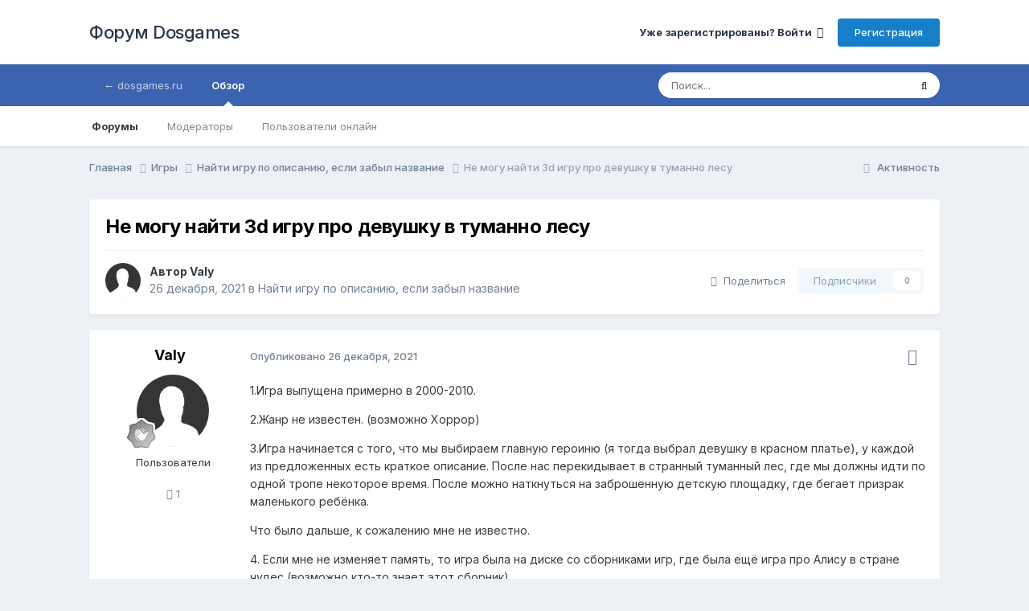

--- FILE ---
content_type: text/html;charset=UTF-8
request_url: https://forum.dosgames.ru/topic/23309-ne-mogu-nayti-3d-igru-pro-devushku-v-tumanno-lesu/
body_size: 13113
content:
<!DOCTYPE html>
<html lang="ru-RU" dir="ltr">
	<head>
		<meta charset="utf-8">
		<title>Не могу найти 3d игру про девушку в туманно лесу - Найти игру по описанию, если забыл название - Форум Dosgames</title>
		
		

	<meta name="viewport" content="width=device-width, initial-scale=1">


	
	


	<meta name="twitter:card" content="summary" />




	
		
			
				<meta property="og:title" content="Не могу найти 3d игру про девушку в туманно лесу">
			
		
	

	
		
			
				<meta property="og:type" content="website">
			
		
	

	
		
			
				<meta property="og:url" content="https://forum.dosgames.ru/topic/23309-ne-mogu-nayti-3d-igru-pro-devushku-v-tumanno-lesu/">
			
		
	

	
		
			
				<meta name="description" content="1.Игра выпущена примерно в 2000-2010. 2.Жанр не известен. (возможно Хоррор) 3.Игра начинается с того, что мы выбираем главную героиню (я тогда выбрал девушку в красном платье), у каждой из предложенных есть краткое описание. После нас перекидывает в странный туманный лес, где мы должны идти по од...">
			
		
	

	
		
			
				<meta property="og:description" content="1.Игра выпущена примерно в 2000-2010. 2.Жанр не известен. (возможно Хоррор) 3.Игра начинается с того, что мы выбираем главную героиню (я тогда выбрал девушку в красном платье), у каждой из предложенных есть краткое описание. После нас перекидывает в странный туманный лес, где мы должны идти по од...">
			
		
	

	
		
			
				<meta property="og:updated_time" content="2024-01-08T06:59:28Z">
			
		
	

	
		
			
				<meta property="og:site_name" content="Форум Dosgames">
			
		
	

	
		
			
				<meta property="og:locale" content="ru_RU">
			
		
	


	
		<link rel="canonical" href="https://forum.dosgames.ru/topic/23309-ne-mogu-nayti-3d-igru-pro-devushku-v-tumanno-lesu/" />
	





<link rel="manifest" href="https://forum.dosgames.ru/manifest.webmanifest/">
<meta name="msapplication-config" content="https://forum.dosgames.ru/browserconfig.xml/">
<meta name="msapplication-starturl" content="/">
<meta name="application-name" content="Форум Dosgames">
<meta name="apple-mobile-web-app-title" content="Форум Dosgames">

	<meta name="theme-color" content="#ffffff">










<link rel="preload" href="//forum.dosgames.ru/applications/core/interface/font/fontawesome-webfont.woff2?v=4.7.0" as="font" crossorigin="anonymous">
		


	<link rel="preconnect" href="https://fonts.googleapis.com">
	<link rel="preconnect" href="https://fonts.gstatic.com" crossorigin>
	
		<link href="https://fonts.googleapis.com/css2?family=Inter:wght@300;400;500;600;700&display=swap" rel="stylesheet">
	



	<link rel='stylesheet' href='https://forum.dosgames.ru/uploads/css_built_3/341e4a57816af3ba440d891ca87450ff_framework.css?v=4e52a1ea3c1757007651' media='all'>

	<link rel='stylesheet' href='https://forum.dosgames.ru/uploads/css_built_3/05e81b71abe4f22d6eb8d1a929494829_responsive.css?v=4e52a1ea3c1757007651' media='all'>

	<link rel='stylesheet' href='https://forum.dosgames.ru/uploads/css_built_3/20446cf2d164adcc029377cb04d43d17_flags.css?v=4e52a1ea3c1757007651' media='all'>

	<link rel='stylesheet' href='https://forum.dosgames.ru/uploads/css_built_3/90eb5adf50a8c640f633d47fd7eb1778_core.css?v=4e52a1ea3c1757007651' media='all'>

	<link rel='stylesheet' href='https://forum.dosgames.ru/uploads/css_built_3/5a0da001ccc2200dc5625c3f3934497d_core_responsive.css?v=4e52a1ea3c1757007651' media='all'>

	<link rel='stylesheet' href='https://forum.dosgames.ru/uploads/css_built_3/62e269ced0fdab7e30e026f1d30ae516_forums.css?v=4e52a1ea3c1757007651' media='all'>

	<link rel='stylesheet' href='https://forum.dosgames.ru/uploads/css_built_3/76e62c573090645fb99a15a363d8620e_forums_responsive.css?v=4e52a1ea3c1757007651' media='all'>

	<link rel='stylesheet' href='https://forum.dosgames.ru/uploads/css_built_3/ebdea0c6a7dab6d37900b9190d3ac77b_topics.css?v=4e52a1ea3c1757007651' media='all'>





<link rel='stylesheet' href='https://forum.dosgames.ru/uploads/css_built_3/258adbb6e4f3e83cd3b355f84e3fa002_custom.css?v=4e52a1ea3c1757007651' media='all'>




		
		

	
	<link rel='shortcut icon' href='https://forum.dosgames.ru/uploads/monthly_2018_06/favicon.ico.bb72968caee65124ffaaedf578b8f667.ico' type="image/x-icon">

      <!-- Yandex.RTB -->
<script>window.yaContextCb=window.yaContextCb||[]</script>
<script src="https://yandex.ru/ads/system/context.js" async></script>
      
      <script type="text/javascript">window._ab_id_=162420</script>
<script src="https://cdn.botfaqtor.ru/one.js"></script>
	</head>
	<body class='ipsApp ipsApp_front ipsJS_none ipsClearfix' data-controller='core.front.core.app' data-message="" data-pageApp='forums' data-pageLocation='front' data-pageModule='forums' data-pageController='topic' data-pageID='23309'  >
		<a href='#ipsLayout_mainArea' class='ipsHide' title='Перейти к основному содержанию на этой странице' accesskey='m'>Перейти к содержанию</a>
		
			<div id='ipsLayout_header' class='ipsClearfix'>
				





				<header>
					<div class='ipsLayout_container'>
						

<a href='https://forum.dosgames.ru/' id='elSiteTitle' accesskey='1'>Форум Dosgames</a>

						
							

	<ul id='elUserNav' class='ipsList_inline cSignedOut ipsResponsive_showDesktop'>
		
        
		
        
        
            
            <li id='elSignInLink'>
                <a href='https://forum.dosgames.ru/login/' data-ipsMenu-closeOnClick="false" data-ipsMenu id='elUserSignIn'>
                    Уже зарегистрированы? Войти &nbsp;<i class='fa fa-caret-down'></i>
                </a>
                
<div id='elUserSignIn_menu' class='ipsMenu ipsMenu_auto ipsHide'>
	<form accept-charset='utf-8' method='post' action='https://forum.dosgames.ru/login/'>
		<input type="hidden" name="csrfKey" value="8e2e69cf8c0fe80439c969d323d1e181">
		<input type="hidden" name="ref" value="aHR0cHM6Ly9mb3J1bS5kb3NnYW1lcy5ydS90b3BpYy8yMzMwOS1uZS1tb2d1LW5heXRpLTNkLWlncnUtcHJvLWRldnVzaGt1LXYtdHVtYW5uby1sZXN1Lw==">
		<div data-role="loginForm">
			
			
			
				
<div class="ipsPad ipsForm ipsForm_vertical">
	<h4 class="ipsType_sectionHead">Войти</h4>
	<br><br>
	<ul class='ipsList_reset'>
		<li class="ipsFieldRow ipsFieldRow_noLabel ipsFieldRow_fullWidth">
			
			
				<input type="email" placeholder="Email адрес" name="auth" autocomplete="email">
			
		</li>
		<li class="ipsFieldRow ipsFieldRow_noLabel ipsFieldRow_fullWidth">
			<input type="password" placeholder="Пароль" name="password" autocomplete="current-password">
		</li>
		<li class="ipsFieldRow ipsFieldRow_checkbox ipsClearfix">
			<span class="ipsCustomInput">
				<input type="checkbox" name="remember_me" id="remember_me_checkbox" value="1" checked aria-checked="true">
				<span></span>
			</span>
			<div class="ipsFieldRow_content">
				<label class="ipsFieldRow_label" for="remember_me_checkbox">Запомнить</label>
				<span class="ipsFieldRow_desc">Не рекомендуется для компьютеров с общим доступом</span>
			</div>
		</li>
		<li class="ipsFieldRow ipsFieldRow_fullWidth">
			<button type="submit" name="_processLogin" value="usernamepassword" class="ipsButton ipsButton_primary ipsButton_small" id="elSignIn_submit">Войти</button>
			
				<p class="ipsType_right ipsType_small">
					
						<a href='https://forum.dosgames.ru/lostpassword/' data-ipsDialog data-ipsDialog-title='Забыли пароль?'>
					
					Забыли пароль?</a>
				</p>
			
		</li>
	</ul>
</div>
			
		</div>
	</form>
</div>
            </li>
            
        
		
			<li>
				
					<a href='https://forum.dosgames.ru/register/' data-ipsDialog data-ipsDialog-size='narrow' data-ipsDialog-title='Регистрация' id='elRegisterButton' class='ipsButton ipsButton_normal ipsButton_primary'>Регистрация</a>
				
			</li>
		
	</ul>

							
<ul class='ipsMobileHamburger ipsList_reset ipsResponsive_hideDesktop'>
	<li data-ipsDrawer data-ipsDrawer-drawerElem='#elMobileDrawer'>
		<a href='#' >
			
			
			
			
			<i class='fa fa-navicon'></i>
		</a>
	</li>
</ul>
						
					</div>
				</header>
				

	<nav data-controller='core.front.core.navBar' class=' ipsResponsive_showDesktop'>
		<div class='ipsNavBar_primary ipsLayout_container '>
			<ul data-role="primaryNavBar" class='ipsClearfix'>
				


	
		
		
		<li  id='elNavSecondary_25' data-role="navBarItem" data-navApp="core" data-navExt="CustomItem">
			
			
				<a href="https://dosgames.ru"  data-navItem-id="25" >
					← dosgames.ru<span class='ipsNavBar_active__identifier'></span>
				</a>
			
			
		</li>
	
	

	
		
		
			
		
		<li class='ipsNavBar_active' data-active id='elNavSecondary_1' data-role="navBarItem" data-navApp="core" data-navExt="CustomItem">
			
			
				<a href="http://forum.dosgames.ru"  data-navItem-id="1" data-navDefault>
					Обзор<span class='ipsNavBar_active__identifier'></span>
				</a>
			
			
				<ul class='ipsNavBar_secondary ' data-role='secondaryNavBar'>
					


	
		
		
			
		
		<li class='ipsNavBar_active' data-active id='elNavSecondary_10' data-role="navBarItem" data-navApp="forums" data-navExt="Forums">
			
			
				<a href="https://forum.dosgames.ru"  data-navItem-id="10" data-navDefault>
					Форумы<span class='ipsNavBar_active__identifier'></span>
				</a>
			
			
		</li>
	
	

	
	

	
	

	
		
		
		<li  id='elNavSecondary_12' data-role="navBarItem" data-navApp="core" data-navExt="StaffDirectory">
			
			
				<a href="https://forum.dosgames.ru/staff/"  data-navItem-id="12" >
					Модераторы<span class='ipsNavBar_active__identifier'></span>
				</a>
			
			
		</li>
	
	

	
		
		
		<li  id='elNavSecondary_13' data-role="navBarItem" data-navApp="core" data-navExt="OnlineUsers">
			
			
				<a href="https://forum.dosgames.ru/online/"  data-navItem-id="13" >
					Пользователи онлайн<span class='ipsNavBar_active__identifier'></span>
				</a>
			
			
		</li>
	
	

					<li class='ipsHide' id='elNavigationMore_1' data-role='navMore'>
						<a href='#' data-ipsMenu data-ipsMenu-appendTo='#elNavigationMore_1' id='elNavigationMore_1_dropdown'>Больше <i class='fa fa-caret-down'></i></a>
						<ul class='ipsHide ipsMenu ipsMenu_auto' id='elNavigationMore_1_dropdown_menu' data-role='moreDropdown'></ul>
					</li>
				</ul>
			
		</li>
	
	

	
	

	
	

	
	

	
	

	
	

				<li class='ipsHide' id='elNavigationMore' data-role='navMore'>
					<a href='#' data-ipsMenu data-ipsMenu-appendTo='#elNavigationMore' id='elNavigationMore_dropdown'>Больше</a>
					<ul class='ipsNavBar_secondary ipsHide' data-role='secondaryNavBar'>
						<li class='ipsHide' id='elNavigationMore_more' data-role='navMore'>
							<a href='#' data-ipsMenu data-ipsMenu-appendTo='#elNavigationMore_more' id='elNavigationMore_more_dropdown'>Больше <i class='fa fa-caret-down'></i></a>
							<ul class='ipsHide ipsMenu ipsMenu_auto' id='elNavigationMore_more_dropdown_menu' data-role='moreDropdown'></ul>
						</li>
					</ul>
				</li>
			</ul>
			

	<div id="elSearchWrapper">
		<div id='elSearch' data-controller="core.front.core.quickSearch">
			<form accept-charset='utf-8' action='//forum.dosgames.ru/search/?do=quicksearch' method='post'>
                <input type='search' id='elSearchField' placeholder='Поиск...' name='q' autocomplete='off' aria-label='Поиск'>
                <details class='cSearchFilter'>
                    <summary class='cSearchFilter__text'></summary>
                    <ul class='cSearchFilter__menu'>
                        
                        <li><label><input type="radio" name="type" value="all" ><span class='cSearchFilter__menuText'>Везде</span></label></li>
                        
                            
                                <li><label><input type="radio" name="type" value='contextual_{&quot;type&quot;:&quot;forums_topic&quot;,&quot;nodes&quot;:3}' checked><span class='cSearchFilter__menuText'>Этот форум</span></label></li>
                            
                                <li><label><input type="radio" name="type" value='contextual_{&quot;type&quot;:&quot;forums_topic&quot;,&quot;item&quot;:23309}' checked><span class='cSearchFilter__menuText'>Эта тема</span></label></li>
                            
                        
                        
                            <li><label><input type="radio" name="type" value="calendar_event"><span class='cSearchFilter__menuText'>События</span></label></li>
                        
                            <li><label><input type="radio" name="type" value="core_statuses_status"><span class='cSearchFilter__menuText'>Обновления статусов</span></label></li>
                        
                            <li><label><input type="radio" name="type" value="forums_topic"><span class='cSearchFilter__menuText'>Темы</span></label></li>
                        
                            <li><label><input type="radio" name="type" value="core_members"><span class='cSearchFilter__menuText'>Пользователи</span></label></li>
                        
                    </ul>
                </details>
				<button class='cSearchSubmit' type="submit" aria-label='Поиск'><i class="fa fa-search"></i></button>
			</form>
		</div>
	</div>

		</div>
	</nav>

				
<ul id='elMobileNav' class='ipsResponsive_hideDesktop' data-controller='core.front.core.mobileNav'>
	
		
			
			
				
				
			
				
					<li id='elMobileBreadcrumb'>
						<a href='https://forum.dosgames.ru/forum/3-nayti-igru-po-opisaniyu-esli-zabyl-nazvanie/'>
							<span>Найти игру по описанию, если забыл название</span>
						</a>
					</li>
				
				
			
				
				
			
		
	
	
	
	<li >
		<a data-action="defaultStream" href='https://forum.dosgames.ru/discover/'><i class="fa fa-newspaper-o" aria-hidden="true"></i></a>
	</li>

	

	
		<li class='ipsJS_show'>
			<a href='https://forum.dosgames.ru/search/'><i class='fa fa-search'></i></a>
		</li>
	
</ul>
			</div>
		
		<main id='ipsLayout_body' class='ipsLayout_container'>
			<div id='ipsLayout_contentArea'>
				<div id='ipsLayout_contentWrapper'>
					
<nav class='ipsBreadcrumb ipsBreadcrumb_top ipsFaded_withHover'>
	

	<ul class='ipsList_inline ipsPos_right'>
		
		<li >
			<a data-action="defaultStream" class='ipsType_light '  href='https://forum.dosgames.ru/discover/'><i class="fa fa-newspaper-o" aria-hidden="true"></i> <span>Активность</span></a>
		</li>
		
	</ul>

	<ul data-role="breadcrumbList">
		<li>
			<a title="Главная" href='https://forum.dosgames.ru/'>
				<span>Главная <i class='fa fa-angle-right'></i></span>
			</a>
		</li>
		
		
			<li>
				
					<a href='https://forum.dosgames.ru/forum/19-igry/'>
						<span>Игры <i class='fa fa-angle-right' aria-hidden="true"></i></span>
					</a>
				
			</li>
		
			<li>
				
					<a href='https://forum.dosgames.ru/forum/3-nayti-igru-po-opisaniyu-esli-zabyl-nazvanie/'>
						<span>Найти игру по описанию, если забыл название <i class='fa fa-angle-right' aria-hidden="true"></i></span>
					</a>
				
			</li>
		
			<li>
				
					Не могу найти 3d игру про девушку в туманно лесу
				
			</li>
		
	</ul>
</nav>
					
					<div id='ipsLayout_mainArea'>
						
						
						
						

	




						



<div class='ipsPageHeader ipsResponsive_pull ipsBox ipsPadding sm:ipsPadding:half ipsMargin_bottom'>
		
	
	<div class='ipsFlex ipsFlex-ai:center ipsFlex-fw:wrap ipsGap:4'>
		<div class='ipsFlex-flex:11'>
			<h1 class='ipsType_pageTitle ipsContained_container'>
				

				
				
					<span class='ipsType_break ipsContained'>
						<span>Не могу найти 3d игру про девушку в туманно лесу</span>
					</span>
				
			</h1>
			
			
		</div>
		
	</div>
	<hr class='ipsHr'>
	<div class='ipsPageHeader__meta ipsFlex ipsFlex-jc:between ipsFlex-ai:center ipsFlex-fw:wrap ipsGap:3'>
		<div class='ipsFlex-flex:11'>
			<div class='ipsPhotoPanel ipsPhotoPanel_mini ipsPhotoPanel_notPhone ipsClearfix'>
				


	<a href="https://forum.dosgames.ru/profile/54715-valy/" rel="nofollow" data-ipsHover data-ipsHover-width="370" data-ipsHover-target="https://forum.dosgames.ru/profile/54715-valy/?do=hovercard" class="ipsUserPhoto ipsUserPhoto_mini" title="Перейти в профиль Valy">
		<img src='https://forum.dosgames.ru/uploads/set_resources_3/84c1e40ea0e759e3f1505eb1788ddf3c_default_photo.png' alt='Valy' loading="lazy">
	</a>

				<div>
					<p class='ipsType_reset ipsType_blendLinks'>
						<span class='ipsType_normal'>
						
							<strong>Автор 


<a href='https://forum.dosgames.ru/profile/54715-valy/' rel="nofollow" data-ipsHover data-ipsHover-width='370' data-ipsHover-target='https://forum.dosgames.ru/profile/54715-valy/?do=hovercard&amp;referrer=https%253A%252F%252Fforum.dosgames.ru%252Ftopic%252F23309-ne-mogu-nayti-3d-igru-pro-devushku-v-tumanno-lesu%252F' title="Перейти в профиль Valy" class="ipsType_break">Valy</a></strong><br />
							<span class='ipsType_light'><time datetime='2021-12-26T14:02:06Z' title='26.12.2021 14:02' data-short='4 г'>26 декабря, 2021</time> в <a href="https://forum.dosgames.ru/forum/3-nayti-igru-po-opisaniyu-esli-zabyl-nazvanie/">Найти игру по описанию, если забыл название</a></span>
						
						</span>
					</p>
				</div>
			</div>
		</div>
		
			<div class='ipsFlex-flex:01 ipsResponsive_hidePhone'>
				<div class='ipsShareLinks'>
					
						


    <a href='#elShareItem_224085069_menu' id='elShareItem_224085069' data-ipsMenu class='ipsShareButton ipsButton ipsButton_verySmall ipsButton_link ipsButton_link--light'>
        <span><i class='fa fa-share-alt'></i></span> &nbsp;Поделиться
    </a>

    <div class='ipsPadding ipsMenu ipsMenu_normal ipsHide' id='elShareItem_224085069_menu' data-controller="core.front.core.sharelink">
        
        
        <span data-ipsCopy data-ipsCopy-flashmessage>
            <a href="https://forum.dosgames.ru/topic/23309-ne-mogu-nayti-3d-igru-pro-devushku-v-tumanno-lesu/" class="ipsButton ipsButton_light ipsButton_small ipsButton_fullWidth" data-role="copyButton" data-clipboard-text="https://forum.dosgames.ru/topic/23309-ne-mogu-nayti-3d-igru-pro-devushku-v-tumanno-lesu/" data-ipstooltip title='Copy Link to Clipboard'><i class="fa fa-clone"></i> https://forum.dosgames.ru/topic/23309-ne-mogu-nayti-3d-igru-pro-devushku-v-tumanno-lesu/</a>
        </span>
        <ul class='ipsShareLinks ipsMargin_top:half'>
            
                <li>
<a href="https://x.com/share?url=https%3A%2F%2Fforum.dosgames.ru%2Ftopic%2F23309-ne-mogu-nayti-3d-igru-pro-devushku-v-tumanno-lesu%2F" class="cShareLink cShareLink_x" target="_blank" data-role="shareLink" title='Share on X' data-ipsTooltip rel='nofollow noopener'>
    <i class="fa fa-x"></i>
</a></li>
            
                <li>
<a href="https://www.facebook.com/sharer/sharer.php?u=https%3A%2F%2Fforum.dosgames.ru%2Ftopic%2F23309-ne-mogu-nayti-3d-igru-pro-devushku-v-tumanno-lesu%2F" class="cShareLink cShareLink_facebook" target="_blank" data-role="shareLink" title='Поделиться в Facebook' data-ipsTooltip rel='noopener nofollow'>
	<i class="fa fa-facebook"></i>
</a></li>
            
                <li>
<a href="mailto:?subject=%D0%9D%D0%B5%20%D0%BC%D0%BE%D0%B3%D1%83%20%D0%BD%D0%B0%D0%B9%D1%82%D0%B8%203d%20%D0%B8%D0%B3%D1%80%D1%83%20%D0%BF%D1%80%D0%BE%20%D0%B4%D0%B5%D0%B2%D1%83%D1%88%D0%BA%D1%83%20%D0%B2%20%D1%82%D1%83%D0%BC%D0%B0%D0%BD%D0%BD%D0%BE%20%D0%BB%D0%B5%D1%81%D1%83&body=https%3A%2F%2Fforum.dosgames.ru%2Ftopic%2F23309-ne-mogu-nayti-3d-igru-pro-devushku-v-tumanno-lesu%2F" rel='nofollow' class='cShareLink cShareLink_email' title='Поделиться по email' data-ipsTooltip>
	<i class="fa fa-envelope"></i>
</a></li>
            
                <li>
<a href="https://pinterest.com/pin/create/button/?url=https://forum.dosgames.ru/topic/23309-ne-mogu-nayti-3d-igru-pro-devushku-v-tumanno-lesu/&amp;media=" class="cShareLink cShareLink_pinterest" rel="nofollow noopener" target="_blank" data-role="shareLink" title='Поделиться в Pinterest' data-ipsTooltip>
	<i class="fa fa-pinterest"></i>
</a></li>
            
        </ul>
        
            <hr class='ipsHr'>
            <button class='ipsHide ipsButton ipsButton_verySmall ipsButton_light ipsButton_fullWidth ipsMargin_top:half' data-controller='core.front.core.webshare' data-role='webShare' data-webShareTitle='Не могу найти 3d игру про девушку в туманно лесу' data-webShareText='Не могу найти 3d игру про девушку в туманно лесу' data-webShareUrl='https://forum.dosgames.ru/topic/23309-ne-mogu-nayti-3d-igru-pro-devushku-v-tumanno-lesu/'>Поделиться</button>
        
    </div>

					
					
                    

					



					

<div data-followApp='forums' data-followArea='topic' data-followID='23309' data-controller='core.front.core.followButton'>
	

	<a href='https://forum.dosgames.ru/login/' rel="nofollow" class="ipsFollow ipsPos_middle ipsButton ipsButton_light ipsButton_verySmall ipsButton_disabled" data-role="followButton" data-ipsTooltip title='Авторизация'>
		<span>Подписчики</span>
		<span class='ipsCommentCount'>0</span>
	</a>

</div>
				</div>
			</div>
					
	</div>
	
	
</div>








<div class='ipsClearfix'>
	<ul class="ipsToolList ipsToolList_horizontal ipsClearfix ipsSpacer_both ipsResponsive_hidePhone">
		
		
		
	</ul>
</div>

<div id='comments' data-controller='core.front.core.commentFeed,forums.front.topic.view, core.front.core.ignoredComments' data-autoPoll data-baseURL='https://forum.dosgames.ru/topic/23309-ne-mogu-nayti-3d-igru-pro-devushku-v-tumanno-lesu/' data-lastPage data-feedID='topic-23309' class='cTopic ipsClear ipsSpacer_top'>
	
			
	

	

<div data-controller='core.front.core.recommendedComments' data-url='https://forum.dosgames.ru/topic/23309-ne-mogu-nayti-3d-igru-pro-devushku-v-tumanno-lesu/?recommended=comments' class='ipsRecommendedComments ipsHide'>
	<div data-role="recommendedComments">
		<h2 class='ipsType_sectionHead ipsType_large ipsType_bold ipsMargin_bottom'>Рекомендуемые сообщения</h2>
		
	</div>
</div>
	
	<div id="elPostFeed" data-role='commentFeed' data-controller='core.front.core.moderation' >
		<form action="https://forum.dosgames.ru/topic/23309-ne-mogu-nayti-3d-igru-pro-devushku-v-tumanno-lesu/?csrfKey=8e2e69cf8c0fe80439c969d323d1e181&amp;do=multimodComment" method="post" data-ipsPageAction data-role='moderationTools'>
			
			
				

					

					
					



<a id='findComment-63256'></a>
<a id='comment-63256'></a>
<article  id='elComment_63256' class='cPost ipsBox ipsResponsive_pull  ipsComment  ipsComment_parent ipsClearfix ipsClear ipsColumns ipsColumns_noSpacing ipsColumns_collapsePhone    '>
	

	

	<div class='cAuthorPane_mobile ipsResponsive_showPhone'>
		<div class='cAuthorPane_photo'>
			<div class='cAuthorPane_photoWrap'>
				


	<a href="https://forum.dosgames.ru/profile/54715-valy/" rel="nofollow" data-ipsHover data-ipsHover-width="370" data-ipsHover-target="https://forum.dosgames.ru/profile/54715-valy/?do=hovercard" class="ipsUserPhoto ipsUserPhoto_large" title="Перейти в профиль Valy">
		<img src='https://forum.dosgames.ru/uploads/set_resources_3/84c1e40ea0e759e3f1505eb1788ddf3c_default_photo.png' alt='Valy' loading="lazy">
	</a>

				
				
					<a href="https://forum.dosgames.ru/profile/54715-valy/badges/" rel="nofollow">
						
<img src='https://forum.dosgames.ru/uploads/monthly_2021_10/1_Newbie.svg' loading="lazy" alt="Newbie" class="cAuthorPane_badge cAuthorPane_badge--rank ipsOutline ipsOutline:2px" data-ipsTooltip title="Звание: Newbie (1/14)">
					</a>
				
			</div>
		</div>
		<div class='cAuthorPane_content'>
			<h3 class='ipsType_sectionHead cAuthorPane_author ipsType_break ipsType_blendLinks ipsFlex ipsFlex-ai:center'>
				


<a href='https://forum.dosgames.ru/profile/54715-valy/' rel="nofollow" data-ipsHover data-ipsHover-width='370' data-ipsHover-target='https://forum.dosgames.ru/profile/54715-valy/?do=hovercard&amp;referrer=https%253A%252F%252Fforum.dosgames.ru%252Ftopic%252F23309-ne-mogu-nayti-3d-igru-pro-devushku-v-tumanno-lesu%252F' title="Перейти в профиль Valy" class="ipsType_break">Valy</a>
			</h3>
			<div class='ipsType_light ipsType_reset'>
			    <a href='https://forum.dosgames.ru/topic/23309-ne-mogu-nayti-3d-igru-pro-devushku-v-tumanno-lesu/#findComment-63256' rel="nofollow" class='ipsType_blendLinks'>Опубликовано <time datetime='2021-12-26T14:02:06Z' title='26.12.2021 14:02' data-short='4 г'>26 декабря, 2021</time></a>
				
			</div>
		</div>
	</div>
	<aside class='ipsComment_author cAuthorPane ipsColumn ipsColumn_medium ipsResponsive_hidePhone'>
		<h3 class='ipsType_sectionHead cAuthorPane_author ipsType_blendLinks ipsType_break'><strong>


<a href='https://forum.dosgames.ru/profile/54715-valy/' rel="nofollow" data-ipsHover data-ipsHover-width='370' data-ipsHover-target='https://forum.dosgames.ru/profile/54715-valy/?do=hovercard&amp;referrer=https%253A%252F%252Fforum.dosgames.ru%252Ftopic%252F23309-ne-mogu-nayti-3d-igru-pro-devushku-v-tumanno-lesu%252F' title="Перейти в профиль Valy" class="ipsType_break">Valy</a></strong>
			
		</h3>
		<ul class='cAuthorPane_info ipsList_reset'>
			<li data-role='photo' class='cAuthorPane_photo'>
				<div class='cAuthorPane_photoWrap'>
					


	<a href="https://forum.dosgames.ru/profile/54715-valy/" rel="nofollow" data-ipsHover data-ipsHover-width="370" data-ipsHover-target="https://forum.dosgames.ru/profile/54715-valy/?do=hovercard" class="ipsUserPhoto ipsUserPhoto_large" title="Перейти в профиль Valy">
		<img src='https://forum.dosgames.ru/uploads/set_resources_3/84c1e40ea0e759e3f1505eb1788ddf3c_default_photo.png' alt='Valy' loading="lazy">
	</a>

					
					
						
<img src='https://forum.dosgames.ru/uploads/monthly_2021_10/1_Newbie.svg' loading="lazy" alt="Newbie" class="cAuthorPane_badge cAuthorPane_badge--rank ipsOutline ipsOutline:2px" data-ipsTooltip title="Звание: Newbie (1/14)">
					
				</div>
			</li>
			
				<li data-role='group'>Пользователи</li>
				
			
			
				<li data-role='stats' class='ipsMargin_top'>
					<ul class="ipsList_reset ipsType_light ipsFlex ipsFlex-ai:center ipsFlex-jc:center ipsGap_row:2 cAuthorPane_stats">
						<li>
							
								<a href="https://forum.dosgames.ru/profile/54715-valy/content/" rel="nofollow" title="1 сообщение" data-ipsTooltip class="ipsType_blendLinks">
							
								<i class="fa fa-comment"></i> 1
							
								</a>
							
						</li>
						
					</ul>
				</li>
			
			
				

			
		</ul>
	</aside>
	<div class='ipsColumn ipsColumn_fluid ipsMargin:none'>
		

<div id='comment-63256_wrap' data-controller='core.front.core.comment' data-commentApp='forums' data-commentType='forums' data-commentID="63256" data-quoteData='{&quot;userid&quot;:54715,&quot;username&quot;:&quot;Valy&quot;,&quot;timestamp&quot;:1640527326,&quot;contentapp&quot;:&quot;forums&quot;,&quot;contenttype&quot;:&quot;forums&quot;,&quot;contentid&quot;:23309,&quot;contentclass&quot;:&quot;forums_Topic&quot;,&quot;contentcommentid&quot;:63256}' class='ipsComment_content ipsType_medium'>

	<div class='ipsComment_meta ipsType_light ipsFlex ipsFlex-ai:center ipsFlex-jc:between ipsFlex-fd:row-reverse'>
		<div class='ipsType_light ipsType_reset ipsType_blendLinks ipsComment_toolWrap'>
			<div class='ipsResponsive_hidePhone ipsComment_badges'>
				<ul class='ipsList_reset ipsFlex ipsFlex-jc:end ipsFlex-fw:wrap ipsGap:2 ipsGap_row:1'>
					
					
					
					
					
				</ul>
			</div>
			<ul class='ipsList_reset ipsComment_tools'>
				<li>
					<a href='#elControls_63256_menu' class='ipsComment_ellipsis' id='elControls_63256' title='Ещё...' data-ipsMenu data-ipsMenu-appendTo='#comment-63256_wrap'><i class='fa fa-ellipsis-h'></i></a>
					<ul id='elControls_63256_menu' class='ipsMenu ipsMenu_narrow ipsHide'>
						
							<li class='ipsMenu_item'><a href='https://forum.dosgames.ru/topic/23309-ne-mogu-nayti-3d-igru-pro-devushku-v-tumanno-lesu/?do=reportComment&amp;comment=63256' data-ipsDialog data-ipsDialog-remoteSubmit data-ipsDialog-size='medium' data-ipsDialog-flashMessage='Спасибо за вашу жалобу' data-ipsDialog-title="Жалоба" data-action='reportComment' title='Пожаловаться на контент'>Жалоба</a></li>
						
						
                        
						
						
						
							
								
							
							
							
							
							
							
						
					</ul>
				</li>
				
			</ul>
		</div>

		<div class='ipsType_reset ipsResponsive_hidePhone'>
		   
		   Опубликовано <time datetime='2021-12-26T14:02:06Z' title='26.12.2021 14:02' data-short='4 г'>26 декабря, 2021</time>
		   
			
			<span class='ipsResponsive_hidePhone'>
				
				
			</span>
		</div>
	</div>

	

    

	<div class='cPost_contentWrap'>
		
		<div data-role='commentContent' class='ipsType_normal ipsType_richText ipsPadding_bottom ipsContained' data-controller='core.front.core.lightboxedImages'>
			<p>
	1.Игра выпущена примерно в 2000-2010.
</p>

<p>
	2.Жанр не известен. (возможно Хоррор) 
</p>

<p>
	3.Игра начинается с того, что мы выбираем главную героиню (я тогда выбрал девушку в красном платье), у каждой из предложенных есть краткое описание. После нас перекидывает в странный туманный лес, где мы должны идти по одной тропе некоторое время. После можно наткнуться на заброшенную детскую площадку, где бегает призрак маленького ребёнка.
</p>

<p>
	Что было дальше, к сожалению мне не известно. 
</p>

<p>
	4. Если мне не изменяет память, то игра была на диске со сборниками игр, где была ещё игра про Алису в стране чудес (возможно кто-то знает этот сборник). 
</p>


			
		</div>

		

		
	</div>

	
    
</div>
	</div>
</article>
					
						<ul class='ipsTopicMeta'>
							
							
								<li class="ipsTopicMeta__item ipsTopicMeta__item--time">
									2 года спустя...
								</li>
							
						</ul>
					
					
						<!-- Yandex.RTB R-A-245127-25 -->
<div id="yandex_rtb_R-A-245127-25" style="padding-bottom:15px"></div>
<script type="text/javascript">
    (function(w, d, n, s, t) {
        w[n] = w[n] || [];
        w[n].push(function() {
            Ya.Context.AdvManager.render({
                blockId: "R-A-245127-25",
                renderTo: "yandex_rtb_R-A-245127-25",
                async: true
            });
        });
        t = d.getElementsByTagName("script")[0];
        s = d.createElement("script");
        s.type = "text/javascript";
        s.src = "//an.yandex.ru/system/context.js";
        s.async = true;
        t.parentNode.insertBefore(s, t);
    })(this, this.document, "yandexContextAsyncCallbacks");
</script>

					
					
				

					

					
					



<a id='findComment-64490'></a>
<a id='comment-64490'></a>
<article  id='elComment_64490' class='cPost ipsBox ipsResponsive_pull  ipsComment  ipsComment_parent ipsClearfix ipsClear ipsColumns ipsColumns_noSpacing ipsColumns_collapsePhone    '>
	

	

	<div class='cAuthorPane_mobile ipsResponsive_showPhone'>
		<div class='cAuthorPane_photo'>
			<div class='cAuthorPane_photoWrap'>
				


	<a href="https://forum.dosgames.ru/profile/54179-karazal/" rel="nofollow" data-ipsHover data-ipsHover-width="370" data-ipsHover-target="https://forum.dosgames.ru/profile/54179-karazal/?do=hovercard" class="ipsUserPhoto ipsUserPhoto_large" title="Перейти в профиль Karazal">
		<img src='https://forum.dosgames.ru/uploads/monthly_2024_02/a4.thumb.jpg.3eb297ba631d1b8ccff93e6d9fc0e103.jpg' alt='Karazal' loading="lazy">
	</a>

				
				
					<a href="https://forum.dosgames.ru/profile/54179-karazal/badges/" rel="nofollow">
						
<img src='https://forum.dosgames.ru/uploads/monthly_2021_10/11_Experienced.svg' loading="lazy" alt="Experienced" class="cAuthorPane_badge cAuthorPane_badge--rank ipsOutline ipsOutline:2px" data-ipsTooltip title="Звание: Experienced (11/14)">
					</a>
				
			</div>
		</div>
		<div class='cAuthorPane_content'>
			<h3 class='ipsType_sectionHead cAuthorPane_author ipsType_break ipsType_blendLinks ipsFlex ipsFlex-ai:center'>
				


<a href='https://forum.dosgames.ru/profile/54179-karazal/' rel="nofollow" data-ipsHover data-ipsHover-width='370' data-ipsHover-target='https://forum.dosgames.ru/profile/54179-karazal/?do=hovercard&amp;referrer=https%253A%252F%252Fforum.dosgames.ru%252Ftopic%252F23309-ne-mogu-nayti-3d-igru-pro-devushku-v-tumanno-lesu%252F' title="Перейти в профиль Karazal" class="ipsType_break">Karazal</a>
			</h3>
			<div class='ipsType_light ipsType_reset'>
			    <a href='https://forum.dosgames.ru/topic/23309-ne-mogu-nayti-3d-igru-pro-devushku-v-tumanno-lesu/#findComment-64490' rel="nofollow" class='ipsType_blendLinks'>Опубликовано <time datetime='2024-01-08T06:59:28Z' title='08.01.2024 06:59' data-short='2 г'>8 января, 2024</time></a>
				
			</div>
		</div>
	</div>
	<aside class='ipsComment_author cAuthorPane ipsColumn ipsColumn_medium ipsResponsive_hidePhone'>
		<h3 class='ipsType_sectionHead cAuthorPane_author ipsType_blendLinks ipsType_break'><strong>


<a href='https://forum.dosgames.ru/profile/54179-karazal/' rel="nofollow" data-ipsHover data-ipsHover-width='370' data-ipsHover-target='https://forum.dosgames.ru/profile/54179-karazal/?do=hovercard&amp;referrer=https%253A%252F%252Fforum.dosgames.ru%252Ftopic%252F23309-ne-mogu-nayti-3d-igru-pro-devushku-v-tumanno-lesu%252F' title="Перейти в профиль Karazal" class="ipsType_break">Karazal</a></strong>
			
		</h3>
		<ul class='cAuthorPane_info ipsList_reset'>
			<li data-role='photo' class='cAuthorPane_photo'>
				<div class='cAuthorPane_photoWrap'>
					


	<a href="https://forum.dosgames.ru/profile/54179-karazal/" rel="nofollow" data-ipsHover data-ipsHover-width="370" data-ipsHover-target="https://forum.dosgames.ru/profile/54179-karazal/?do=hovercard" class="ipsUserPhoto ipsUserPhoto_large" title="Перейти в профиль Karazal">
		<img src='https://forum.dosgames.ru/uploads/monthly_2024_02/a4.thumb.jpg.3eb297ba631d1b8ccff93e6d9fc0e103.jpg' alt='Karazal' loading="lazy">
	</a>

					
					
						
<img src='https://forum.dosgames.ru/uploads/monthly_2021_10/11_Experienced.svg' loading="lazy" alt="Experienced" class="cAuthorPane_badge cAuthorPane_badge--rank ipsOutline ipsOutline:2px" data-ipsTooltip title="Звание: Experienced (11/14)">
					
				</div>
			</li>
			
				<li data-role='group'>Пользователи+</li>
				
			
			
				<li data-role='stats' class='ipsMargin_top'>
					<ul class="ipsList_reset ipsType_light ipsFlex ipsFlex-ai:center ipsFlex-jc:center ipsGap_row:2 cAuthorPane_stats">
						<li>
							
								<a href="https://forum.dosgames.ru/profile/54179-karazal/content/" rel="nofollow" title="879 сообщений" data-ipsTooltip class="ipsType_blendLinks">
							
								<i class="fa fa-comment"></i> 879
							
								</a>
							
						</li>
						
					</ul>
				</li>
			
			
				

			
		</ul>
	</aside>
	<div class='ipsColumn ipsColumn_fluid ipsMargin:none'>
		

<div id='comment-64490_wrap' data-controller='core.front.core.comment' data-commentApp='forums' data-commentType='forums' data-commentID="64490" data-quoteData='{&quot;userid&quot;:54179,&quot;username&quot;:&quot;Karazal&quot;,&quot;timestamp&quot;:1704697168,&quot;contentapp&quot;:&quot;forums&quot;,&quot;contenttype&quot;:&quot;forums&quot;,&quot;contentid&quot;:23309,&quot;contentclass&quot;:&quot;forums_Topic&quot;,&quot;contentcommentid&quot;:64490}' class='ipsComment_content ipsType_medium'>

	<div class='ipsComment_meta ipsType_light ipsFlex ipsFlex-ai:center ipsFlex-jc:between ipsFlex-fd:row-reverse'>
		<div class='ipsType_light ipsType_reset ipsType_blendLinks ipsComment_toolWrap'>
			<div class='ipsResponsive_hidePhone ipsComment_badges'>
				<ul class='ipsList_reset ipsFlex ipsFlex-jc:end ipsFlex-fw:wrap ipsGap:2 ipsGap_row:1'>
					
					
					
					
					
				</ul>
			</div>
			<ul class='ipsList_reset ipsComment_tools'>
				<li>
					<a href='#elControls_64490_menu' class='ipsComment_ellipsis' id='elControls_64490' title='Ещё...' data-ipsMenu data-ipsMenu-appendTo='#comment-64490_wrap'><i class='fa fa-ellipsis-h'></i></a>
					<ul id='elControls_64490_menu' class='ipsMenu ipsMenu_narrow ipsHide'>
						
							<li class='ipsMenu_item'><a href='https://forum.dosgames.ru/topic/23309-ne-mogu-nayti-3d-igru-pro-devushku-v-tumanno-lesu/?do=reportComment&amp;comment=64490' data-ipsDialog data-ipsDialog-remoteSubmit data-ipsDialog-size='medium' data-ipsDialog-flashMessage='Спасибо за вашу жалобу' data-ipsDialog-title="Жалоба" data-action='reportComment' title='Пожаловаться на контент'>Жалоба</a></li>
						
						
                        
						
						
						
							
								
							
							
							
							
							
							
						
					</ul>
				</li>
				
			</ul>
		</div>

		<div class='ipsType_reset ipsResponsive_hidePhone'>
		   
		   Опубликовано <time datetime='2024-01-08T06:59:28Z' title='08.01.2024 06:59' data-short='2 г'>8 января, 2024</time>
		   
			
			<span class='ipsResponsive_hidePhone'>
				
				
			</span>
		</div>
	</div>

	

    

	<div class='cPost_contentWrap'>
		
		<div data-role='commentContent' class='ipsType_normal ipsType_richText ipsPadding_bottom ipsContained' data-controller='core.front.core.lightboxedImages'>
			<p>
	The Path.
</p>

<p>
	<img alt="Thepathboxart.jpg" class="ipsImage" data-ratio="147.20" height="368" width="250" src="https://upload.wikimedia.org/wikipedia/ru/b/b7/Thepathboxart.jpg" />
</p>


			
		</div>

		

		
	</div>

	
    
</div>
	</div>
</article>
					
					
					
				
			
			
<input type="hidden" name="csrfKey" value="8e2e69cf8c0fe80439c969d323d1e181" />


		</form>
	</div>

	
	
	
	
	
		<a id='replyForm'></a>
	<div data-role='replyArea' class='cTopicPostArea ipsBox ipsResponsive_pull ipsPadding cTopicPostArea_noSize ipsSpacer_top' >
			
				
				

<div>
	<input type="hidden" name="csrfKey" value="8e2e69cf8c0fe80439c969d323d1e181">
	
		<div class='ipsType_center ipsPad cGuestTeaser'>
			
				<h2 class='ipsType_pageTitle'>Для публикации сообщений создайте учётную запись или авторизуйтесь</h2>
				<p class='ipsType_light ipsType_normal ipsType_reset ipsSpacer_top ipsSpacer_half'>Вы должны быть пользователем, чтобы оставить комментарий</p>
			
	
			<div class='ipsBox ipsPad ipsSpacer_top'>
				<div class='ipsGrid ipsGrid_collapsePhone'>
					<div class='ipsGrid_span6 cGuestTeaser_left'>
						<h2 class='ipsType_sectionHead'>Создать учетную запись</h2>
						<p class='ipsType_normal ipsType_reset ipsType_light ipsSpacer_bottom'>Зарегистрируйте новую учётную запись в нашем сообществе. Это очень просто!</p>
						
							<a href='https://forum.dosgames.ru/register/' class='ipsButton ipsButton_primary ipsButton_small' data-ipsDialog data-ipsDialog-size='narrow' data-ipsDialog-title='Регистрация'>
						
						Регистрация нового пользователя</a>
					</div>
					<div class='ipsGrid_span6 cGuestTeaser_right'>
						<h2 class='ipsType_sectionHead'>Войти</h2>
						<p class='ipsType_normal ipsType_reset ipsType_light ipsSpacer_bottom'>Уже есть аккаунт? Войти в систему.</p>
						<a href='https://forum.dosgames.ru/login/?ref=aHR0cHM6Ly9mb3J1bS5kb3NnYW1lcy5ydS90b3BpYy8yMzMwOS1uZS1tb2d1LW5heXRpLTNkLWlncnUtcHJvLWRldnVzaGt1LXYtdHVtYW5uby1sZXN1LyNyZXBseUZvcm0=' data-ipsDialog data-ipsDialog-size='medium' data-ipsDialog-remoteVerify="false" data-ipsDialog-title="Войти" class='ipsButton ipsButton_primary ipsButton_small'>Войти</a>
					</div>
				</div>
			</div>
		</div>
	
</div>
			
		</div>
	

	
		<div class='ipsBox ipsPadding ipsResponsive_pull ipsResponsive_showPhone ipsMargin_top'>
			<div class='ipsShareLinks'>
				
					


    <a href='#elShareItem_283006892_menu' id='elShareItem_283006892' data-ipsMenu class='ipsShareButton ipsButton ipsButton_verySmall ipsButton_light '>
        <span><i class='fa fa-share-alt'></i></span> &nbsp;Поделиться
    </a>

    <div class='ipsPadding ipsMenu ipsMenu_normal ipsHide' id='elShareItem_283006892_menu' data-controller="core.front.core.sharelink">
        
        
        <span data-ipsCopy data-ipsCopy-flashmessage>
            <a href="https://forum.dosgames.ru/topic/23309-ne-mogu-nayti-3d-igru-pro-devushku-v-tumanno-lesu/" class="ipsButton ipsButton_light ipsButton_small ipsButton_fullWidth" data-role="copyButton" data-clipboard-text="https://forum.dosgames.ru/topic/23309-ne-mogu-nayti-3d-igru-pro-devushku-v-tumanno-lesu/" data-ipstooltip title='Copy Link to Clipboard'><i class="fa fa-clone"></i> https://forum.dosgames.ru/topic/23309-ne-mogu-nayti-3d-igru-pro-devushku-v-tumanno-lesu/</a>
        </span>
        <ul class='ipsShareLinks ipsMargin_top:half'>
            
                <li>
<a href="https://x.com/share?url=https%3A%2F%2Fforum.dosgames.ru%2Ftopic%2F23309-ne-mogu-nayti-3d-igru-pro-devushku-v-tumanno-lesu%2F" class="cShareLink cShareLink_x" target="_blank" data-role="shareLink" title='Share on X' data-ipsTooltip rel='nofollow noopener'>
    <i class="fa fa-x"></i>
</a></li>
            
                <li>
<a href="https://www.facebook.com/sharer/sharer.php?u=https%3A%2F%2Fforum.dosgames.ru%2Ftopic%2F23309-ne-mogu-nayti-3d-igru-pro-devushku-v-tumanno-lesu%2F" class="cShareLink cShareLink_facebook" target="_blank" data-role="shareLink" title='Поделиться в Facebook' data-ipsTooltip rel='noopener nofollow'>
	<i class="fa fa-facebook"></i>
</a></li>
            
                <li>
<a href="mailto:?subject=%D0%9D%D0%B5%20%D0%BC%D0%BE%D0%B3%D1%83%20%D0%BD%D0%B0%D0%B9%D1%82%D0%B8%203d%20%D0%B8%D0%B3%D1%80%D1%83%20%D0%BF%D1%80%D0%BE%20%D0%B4%D0%B5%D0%B2%D1%83%D1%88%D0%BA%D1%83%20%D0%B2%20%D1%82%D1%83%D0%BC%D0%B0%D0%BD%D0%BD%D0%BE%20%D0%BB%D0%B5%D1%81%D1%83&body=https%3A%2F%2Fforum.dosgames.ru%2Ftopic%2F23309-ne-mogu-nayti-3d-igru-pro-devushku-v-tumanno-lesu%2F" rel='nofollow' class='cShareLink cShareLink_email' title='Поделиться по email' data-ipsTooltip>
	<i class="fa fa-envelope"></i>
</a></li>
            
                <li>
<a href="https://pinterest.com/pin/create/button/?url=https://forum.dosgames.ru/topic/23309-ne-mogu-nayti-3d-igru-pro-devushku-v-tumanno-lesu/&amp;media=" class="cShareLink cShareLink_pinterest" rel="nofollow noopener" target="_blank" data-role="shareLink" title='Поделиться в Pinterest' data-ipsTooltip>
	<i class="fa fa-pinterest"></i>
</a></li>
            
        </ul>
        
            <hr class='ipsHr'>
            <button class='ipsHide ipsButton ipsButton_verySmall ipsButton_light ipsButton_fullWidth ipsMargin_top:half' data-controller='core.front.core.webshare' data-role='webShare' data-webShareTitle='Не могу найти 3d игру про девушку в туманно лесу' data-webShareText='Не могу найти 3d игру про девушку в туманно лесу' data-webShareUrl='https://forum.dosgames.ru/topic/23309-ne-mogu-nayti-3d-igru-pro-devushku-v-tumanno-lesu/'>Поделиться</button>
        
    </div>

				
				
                

                

<div data-followApp='forums' data-followArea='topic' data-followID='23309' data-controller='core.front.core.followButton'>
	

	<a href='https://forum.dosgames.ru/login/' rel="nofollow" class="ipsFollow ipsPos_middle ipsButton ipsButton_light ipsButton_verySmall ipsButton_disabled" data-role="followButton" data-ipsTooltip title='Авторизация'>
		<span>Подписчики</span>
		<span class='ipsCommentCount'>0</span>
	</a>

</div>
				
			</div>
		</div>
	
</div>



<div class='ipsPager ipsSpacer_top'>
	<div class="ipsPager_prev">
		
			<a href="https://forum.dosgames.ru/forum/3-nayti-igru-po-opisaniyu-esli-zabyl-nazvanie/" title="Перейти к Найти игру по описанию, если забыл название" rel="parent">
				<span class="ipsPager_type">Перейти к списку тем</span>
			</a>
		
	</div>
	
</div>


						


					</div>
					


					
<nav class='ipsBreadcrumb ipsBreadcrumb_bottom ipsFaded_withHover'>
	
		


	

	<ul class='ipsList_inline ipsPos_right'>
		
		<li >
			<a data-action="defaultStream" class='ipsType_light '  href='https://forum.dosgames.ru/discover/'><i class="fa fa-newspaper-o" aria-hidden="true"></i> <span>Активность</span></a>
		</li>
		
	</ul>

	<ul data-role="breadcrumbList">
		<li>
			<a title="Главная" href='https://forum.dosgames.ru/'>
				<span>Главная <i class='fa fa-angle-right'></i></span>
			</a>
		</li>
		
		
			<li>
				
					<a href='https://forum.dosgames.ru/forum/19-igry/'>
						<span>Игры <i class='fa fa-angle-right' aria-hidden="true"></i></span>
					</a>
				
			</li>
		
			<li>
				
					<a href='https://forum.dosgames.ru/forum/3-nayti-igru-po-opisaniyu-esli-zabyl-nazvanie/'>
						<span>Найти игру по описанию, если забыл название <i class='fa fa-angle-right' aria-hidden="true"></i></span>
					</a>
				
			</li>
		
			<li>
				
					Не могу найти 3d игру про девушку в туманно лесу
				
			</li>
		
	</ul>
</nav>
				</div>
			</div>
			
		</main>
		
			<footer id='ipsLayout_footer' class='ipsClearfix'>
				<div class='ipsLayout_container'>
                  
<div style="">
<!-- Yandex.RTB R-A-245127-38 -->
<div id="yandex_rtb_R-A-245127-38"></div>
<script>window.yaContextCb.push(()=>{
  Ya.Context.AdvManager.render({
    renderTo: 'yandex_rtb_R-A-245127-38',
    blockId: 'R-A-245127-38'
  })
})</script>
</div>
					
					

<ul id='elFooterSocialLinks' class='ipsList_inline ipsType_center ipsSpacer_top'>
	

	
		<li class='cUserNav_icon'>
			<a href='https://vk.com/dosgames_ru' target='_blank' class='cShareLink cShareLink_vk' rel='noopener noreferrer'><i class='fa fa-vk'></i></a>
        </li>
	

</ul>


<ul class='ipsList_inline ipsType_center ipsSpacer_top' id="elFooterLinks">
	
	
	
	
	
	
	<li><a rel="nofollow" href='https://forum.dosgames.ru/cookies/'>Cookie-файлы</a></li>

</ul>	


<p id='elCopyright'>
	<span id='elCopyright_userLine'>Скачать игры на dosgames.ru</span>
	<a rel='nofollow' title='Invision Community' href='https://www.invisioncommunity.com/'>Powered by Invision Community</a>
</p>
                  
 <!--LiveInternet counter--><script type="text/javascript">
document.write("<a href='//www.liveinternet.ru/click' "+
"target=_blank><img src='//counter.yadro.ru/hit?t26.1;r"+
escape(document.referrer)+((typeof(screen)=="undefined")?"":
";s"+screen.width+"*"+screen.height+"*"+(screen.colorDepth?
screen.colorDepth:screen.pixelDepth))+";u"+escape(document.URL)+
";h"+escape(document.title.substring(0,150))+";"+Math.random()+
"' alt='' title='LiveInternet: показано число посетителей за"+
" сегодня' "+
"border='0' width='88' height='15'><\/a>")
</script><!--/LiveInternet-->
                  
<!-- Yandex.Metrika counter --> <script type="text/javascript" > (function(m,e,t,r,i,k,a){m[i]=m[i]||function(){(m[i].a=m[i].a||[]).push(arguments)}; m[i].l=1*new Date();k=e.createElement(t),a=e.getElementsByTagName(t)[0],k.async=1,k.src=r,a.parentNode.insertBefore(k,a)}) (window, document, "script", "https://mc.yandex.ru/metrika/tag.js", "ym"); ym(49114873, "init", { clickmap:true, trackLinks:true, accurateTrackBounce:true, webvisor:true }); </script> <noscript><div><img src="https://mc.yandex.ru/watch/49114873" style="position:absolute; left:-9999px;" alt="" /></div></noscript> <!-- /Yandex.Metrika counter -->                  
                  
				</div>
			</footer>
			
<div id='elMobileDrawer' class='ipsDrawer ipsHide'>
	<div class='ipsDrawer_menu'>
		<a href='#' class='ipsDrawer_close' data-action='close'><span>&times;</span></a>
		<div class='ipsDrawer_content ipsFlex ipsFlex-fd:column'>
			
				<div class='ipsPadding ipsBorder_bottom'>
					<ul class='ipsToolList ipsToolList_vertical'>
						<li>
							<a href='https://forum.dosgames.ru/login/' id='elSigninButton_mobile' class='ipsButton ipsButton_light ipsButton_small ipsButton_fullWidth'>Уже зарегистрированы? Войти</a>
						</li>
						
							<li>
								
									<a href='https://forum.dosgames.ru/register/' data-ipsDialog data-ipsDialog-size='narrow' data-ipsDialog-title='Регистрация' data-ipsDialog-fixed='true' id='elRegisterButton_mobile' class='ipsButton ipsButton_small ipsButton_fullWidth ipsButton_important'>Регистрация</a>
								
							</li>
						
					</ul>
				</div>
			

			

			<ul class='ipsDrawer_list ipsFlex-flex:11'>
				

				
				
				
				
					
						
						
							<li><a href='https://dosgames.ru' >← dosgames.ru</a></li>
						
					
				
					
						
						
							<li class='ipsDrawer_itemParent'>
								<h4 class='ipsDrawer_title'><a href='#'>Обзор</a></h4>
								<ul class='ipsDrawer_list'>
									<li data-action="back"><a href='#'>Назад</a></li>
									
									
										
										
										
											
												
											
										
											
										
											
										
											
												
											
										
											
												
											
										
									
													
									
										<li><a href='http://forum.dosgames.ru'>Обзор</a></li>
									
									
									
										


	
		
			<li>
				<a href='https://forum.dosgames.ru' >
					Форумы
				</a>
			</li>
		
	

	

	

	
		
			<li>
				<a href='https://forum.dosgames.ru/staff/' >
					Модераторы
				</a>
			</li>
		
	

	
		
			<li>
				<a href='https://forum.dosgames.ru/online/' >
					Пользователи онлайн
				</a>
			</li>
		
	

										
								</ul>
							</li>
						
					
				
					
				
					
				
					
				
					
				
					
				
				
			</ul>

			
		</div>
	</div>
</div>

<div id='elMobileCreateMenuDrawer' class='ipsDrawer ipsHide'>
	<div class='ipsDrawer_menu'>
		<a href='#' class='ipsDrawer_close' data-action='close'><span>&times;</span></a>
		<div class='ipsDrawer_content ipsSpacer_bottom ipsPad'>
			<ul class='ipsDrawer_list'>
				<li class="ipsDrawer_listTitle ipsType_reset">Создать...</li>
				
			</ul>
		</div>
	</div>
</div>
			
			

	
	<script type='text/javascript'>
		var ipsDebug = false;		
	
		var CKEDITOR_BASEPATH = '//forum.dosgames.ru/applications/core/interface/ckeditor/ckeditor/';
	
		var ipsSettings = {
			
			
			cookie_path: "/",
			
			cookie_prefix: "ips4_",
			
			
			cookie_ssl: true,
			
            essential_cookies: ["oauth_authorize","member_id","login_key","clearAutosave","lastSearch","device_key","IPSSessionFront","loggedIn","noCache","hasJS","cookie_consent","cookie_consent_optional","forumpass_*"],
			upload_imgURL: "",
			message_imgURL: "",
			notification_imgURL: "",
			baseURL: "//forum.dosgames.ru/",
			jsURL: "//forum.dosgames.ru/applications/core/interface/js/js.php",
			csrfKey: "8e2e69cf8c0fe80439c969d323d1e181",
			antiCache: "4e52a1ea3c1757007651",
			jsAntiCache: "4e52a1ea3c1767117184",
			disableNotificationSounds: true,
			useCompiledFiles: true,
			links_external: true,
			memberID: 0,
			lazyLoadEnabled: false,
			blankImg: "//forum.dosgames.ru/applications/core/interface/js/spacer.png",
			googleAnalyticsEnabled: false,
			matomoEnabled: false,
			viewProfiles: true,
			mapProvider: 'none',
			mapApiKey: '',
			pushPublicKey: "BH1XqHcJgpvOjR6dlFEO9aD3b7TCzMFNGK1Qx3fA8kkZTFQmLaun8uMYbW8d0lGtx6ZzNkNDMEDnIFICQ7GBGXc",
			relativeDates: true
		};
		
		
		
		
			ipsSettings['maxImageDimensions'] = {
				width: 1000,
				height: 750
			};
		
		
	</script>





<script type='text/javascript' src='https://forum.dosgames.ru/uploads/javascript_global/root_library.js?v=4e52a1ea3c1767117184' data-ips></script>


<script type='text/javascript' src='https://forum.dosgames.ru/uploads/javascript_global/root_js_lang_2.js?v=4e52a1ea3c1767117184' data-ips></script>


<script type='text/javascript' src='https://forum.dosgames.ru/uploads/javascript_global/root_framework.js?v=4e52a1ea3c1767117184' data-ips></script>


<script type='text/javascript' src='https://forum.dosgames.ru/uploads/javascript_core/global_global_core.js?v=4e52a1ea3c1767117184' data-ips></script>


<script type='text/javascript' src='https://forum.dosgames.ru/uploads/javascript_global/root_front.js?v=4e52a1ea3c1767117184' data-ips></script>


<script type='text/javascript' src='https://forum.dosgames.ru/uploads/javascript_core/front_front_core.js?v=4e52a1ea3c1767117184' data-ips></script>


<script type='text/javascript' src='https://forum.dosgames.ru/uploads/javascript_forums/front_front_topic.js?v=4e52a1ea3c1767117184' data-ips></script>


<script type='text/javascript' src='https://forum.dosgames.ru/uploads/javascript_global/root_map.js?v=4e52a1ea3c1767117184' data-ips></script>



	<script type='text/javascript'>
		
			ips.setSetting( 'date_format', jQuery.parseJSON('"dd.mm.yy"') );
		
			ips.setSetting( 'date_first_day', jQuery.parseJSON('0') );
		
			ips.setSetting( 'ipb_url_filter_option', jQuery.parseJSON('"none"') );
		
			ips.setSetting( 'url_filter_any_action', jQuery.parseJSON('"allow"') );
		
			ips.setSetting( 'bypass_profanity', jQuery.parseJSON('0') );
		
			ips.setSetting( 'emoji_style', jQuery.parseJSON('"native"') );
		
			ips.setSetting( 'emoji_shortcodes', jQuery.parseJSON('true') );
		
			ips.setSetting( 'emoji_ascii', jQuery.parseJSON('true') );
		
			ips.setSetting( 'emoji_cache', jQuery.parseJSON('1691006115') );
		
			ips.setSetting( 'image_jpg_quality', jQuery.parseJSON('75') );
		
			ips.setSetting( 'cloud2', jQuery.parseJSON('false') );
		
			ips.setSetting( 'isAnonymous', jQuery.parseJSON('false') );
		
		
        
    </script>



<script type='application/ld+json'>
{
    "name": "\u041d\u0435 \u043c\u043e\u0433\u0443 \u043d\u0430\u0439\u0442\u0438 3d \u0438\u0433\u0440\u0443 \u043f\u0440\u043e \u0434\u0435\u0432\u0443\u0448\u043a\u0443 \u0432 \u0442\u0443\u043c\u0430\u043d\u043d\u043e \u043b\u0435\u0441\u0443",
    "headline": "\u041d\u0435 \u043c\u043e\u0433\u0443 \u043d\u0430\u0439\u0442\u0438 3d \u0438\u0433\u0440\u0443 \u043f\u0440\u043e \u0434\u0435\u0432\u0443\u0448\u043a\u0443 \u0432 \u0442\u0443\u043c\u0430\u043d\u043d\u043e \u043b\u0435\u0441\u0443",
    "text": "1.\u0418\u0433\u0440\u0430 \u0432\u044b\u043f\u0443\u0449\u0435\u043d\u0430 \u043f\u0440\u0438\u043c\u0435\u0440\u043d\u043e \u0432 2000-2010.\n \n\n\n\t2.\u0416\u0430\u043d\u0440 \u043d\u0435 \u0438\u0437\u0432\u0435\u0441\u0442\u0435\u043d. (\u0432\u043e\u0437\u043c\u043e\u0436\u043d\u043e \u0425\u043e\u0440\u0440\u043e\u0440)\u00a0\n \n\n\n\t3.\u0418\u0433\u0440\u0430 \u043d\u0430\u0447\u0438\u043d\u0430\u0435\u0442\u0441\u044f \u0441 \u0442\u043e\u0433\u043e, \u0447\u0442\u043e \u043c\u044b \u0432\u044b\u0431\u0438\u0440\u0430\u0435\u043c \u0433\u043b\u0430\u0432\u043d\u0443\u044e \u0433\u0435\u0440\u043e\u0438\u043d\u044e (\u044f \u0442\u043e\u0433\u0434\u0430 \u0432\u044b\u0431\u0440\u0430\u043b \u0434\u0435\u0432\u0443\u0448\u043a\u0443 \u0432 \u043a\u0440\u0430\u0441\u043d\u043e\u043c \u043f\u043b\u0430\u0442\u044c\u0435), \u0443 \u043a\u0430\u0436\u0434\u043e\u0439 \u0438\u0437 \u043f\u0440\u0435\u0434\u043b\u043e\u0436\u0435\u043d\u043d\u044b\u0445 \u0435\u0441\u0442\u044c \u043a\u0440\u0430\u0442\u043a\u043e\u0435 \u043e\u043f\u0438\u0441\u0430\u043d\u0438\u0435. \u041f\u043e\u0441\u043b\u0435 \u043d\u0430\u0441 \u043f\u0435\u0440\u0435\u043a\u0438\u0434\u044b\u0432\u0430\u0435\u0442 \u0432 \u0441\u0442\u0440\u0430\u043d\u043d\u044b\u0439 \u0442\u0443\u043c\u0430\u043d\u043d\u044b\u0439 \u043b\u0435\u0441, \u0433\u0434\u0435 \u043c\u044b \u0434\u043e\u043b\u0436\u043d\u044b \u0438\u0434\u0442\u0438 \u043f\u043e \u043e\u0434\u043d\u043e\u0439 \u0442\u0440\u043e\u043f\u0435 \u043d\u0435\u043a\u043e\u0442\u043e\u0440\u043e\u0435 \u0432\u0440\u0435\u043c\u044f. \u041f\u043e\u0441\u043b\u0435 \u043c\u043e\u0436\u043d\u043e \u043d\u0430\u0442\u043a\u043d\u0443\u0442\u044c\u0441\u044f \u043d\u0430 \u0437\u0430\u0431\u0440\u043e\u0448\u0435\u043d\u043d\u0443\u044e \u0434\u0435\u0442\u0441\u043a\u0443\u044e \u043f\u043b\u043e\u0449\u0430\u0434\u043a\u0443, \u0433\u0434\u0435 \u0431\u0435\u0433\u0430\u0435\u0442 \u043f\u0440\u0438\u0437\u0440\u0430\u043a \u043c\u0430\u043b\u0435\u043d\u044c\u043a\u043e\u0433\u043e \u0440\u0435\u0431\u0451\u043d\u043a\u0430.\n \n\n\n\t\u0427\u0442\u043e \u0431\u044b\u043b\u043e \u0434\u0430\u043b\u044c\u0448\u0435, \u043a \u0441\u043e\u0436\u0430\u043b\u0435\u043d\u0438\u044e \u043c\u043d\u0435 \u043d\u0435 \u0438\u0437\u0432\u0435\u0441\u0442\u043d\u043e.\u00a0\n \n\n\n\t4. \u0415\u0441\u043b\u0438 \u043c\u043d\u0435 \u043d\u0435 \u0438\u0437\u043c\u0435\u043d\u044f\u0435\u0442 \u043f\u0430\u043c\u044f\u0442\u044c, \u0442\u043e \u0438\u0433\u0440\u0430 \u0431\u044b\u043b\u0430 \u043d\u0430 \u0434\u0438\u0441\u043a\u0435 \u0441\u043e \u0441\u0431\u043e\u0440\u043d\u0438\u043a\u0430\u043c\u0438 \u0438\u0433\u0440, \u0433\u0434\u0435 \u0431\u044b\u043b\u0430 \u0435\u0449\u0451 \u0438\u0433\u0440\u0430 \u043f\u0440\u043e \u0410\u043b\u0438\u0441\u0443 \u0432 \u0441\u0442\u0440\u0430\u043d\u0435 \u0447\u0443\u0434\u0435\u0441 (\u0432\u043e\u0437\u043c\u043e\u0436\u043d\u043e \u043a\u0442\u043e-\u0442\u043e \u0437\u043d\u0430\u0435\u0442 \u044d\u0442\u043e\u0442 \u0441\u0431\u043e\u0440\u043d\u0438\u043a).\u00a0\n \n",
    "dateCreated": "2021-12-26T14:02:06+0000",
    "datePublished": "2021-12-26T14:02:06+0000",
    "dateModified": "2024-01-08T06:59:28+0000",
    "image": "https://forum.dosgames.ru/applications/core/interface/email/default_photo.png",
    "author": {
        "@type": "Person",
        "name": "Valy",
        "image": "https://forum.dosgames.ru/applications/core/interface/email/default_photo.png",
        "url": "https://forum.dosgames.ru/profile/54715-valy/"
    },
    "interactionStatistic": [
        {
            "@type": "InteractionCounter",
            "interactionType": "http://schema.org/ViewAction",
            "userInteractionCount": 1295
        },
        {
            "@type": "InteractionCounter",
            "interactionType": "http://schema.org/CommentAction",
            "userInteractionCount": 1
        },
        {
            "@type": "InteractionCounter",
            "interactionType": "http://schema.org/FollowAction",
            "userInteractionCount": 0
        }
    ],
    "@context": "http://schema.org",
    "@type": "DiscussionForumPosting",
    "@id": "https://forum.dosgames.ru/topic/23309-ne-mogu-nayti-3d-igru-pro-devushku-v-tumanno-lesu/",
    "isPartOf": {
        "@id": "https://forum.dosgames.ru/#website"
    },
    "publisher": {
        "@id": "https://forum.dosgames.ru/#organization",
        "member": {
            "@type": "Person",
            "name": "Valy",
            "image": "https://forum.dosgames.ru/applications/core/interface/email/default_photo.png",
            "url": "https://forum.dosgames.ru/profile/54715-valy/"
        }
    },
    "url": "https://forum.dosgames.ru/topic/23309-ne-mogu-nayti-3d-igru-pro-devushku-v-tumanno-lesu/",
    "discussionUrl": "https://forum.dosgames.ru/topic/23309-ne-mogu-nayti-3d-igru-pro-devushku-v-tumanno-lesu/",
    "mainEntityOfPage": {
        "@type": "WebPage",
        "@id": "https://forum.dosgames.ru/topic/23309-ne-mogu-nayti-3d-igru-pro-devushku-v-tumanno-lesu/"
    },
    "pageStart": 1,
    "pageEnd": 1,
    "comment": [
        {
            "@type": "Comment",
            "@id": "https://forum.dosgames.ru/topic/23309-ne-mogu-nayti-3d-igru-pro-devushku-v-tumanno-lesu/#comment-64490",
            "url": "https://forum.dosgames.ru/topic/23309-ne-mogu-nayti-3d-igru-pro-devushku-v-tumanno-lesu/#comment-64490",
            "author": {
                "@type": "Person",
                "name": "Karazal",
                "image": "https://forum.dosgames.ru/uploads/monthly_2024_02/a4.thumb.jpg.3eb297ba631d1b8ccff93e6d9fc0e103.jpg",
                "url": "https://forum.dosgames.ru/profile/54179-karazal/"
            },
            "dateCreated": "2024-01-08T06:59:28+0000",
            "text": "The Path.\n \n\n\n\t\n \n",
            "upvoteCount": 0
        }
    ]
}	
</script>

<script type='application/ld+json'>
{
    "@context": "http://www.schema.org",
    "publisher": "https://forum.dosgames.ru/#organization",
    "@type": "WebSite",
    "@id": "https://forum.dosgames.ru/#website",
    "mainEntityOfPage": "https://forum.dosgames.ru/",
    "name": "\u0424\u043e\u0440\u0443\u043c Dosgames",
    "url": "https://forum.dosgames.ru/",
    "potentialAction": {
        "type": "SearchAction",
        "query-input": "required name=query",
        "target": "https://forum.dosgames.ru/search/?q={query}"
    },
    "inLanguage": [
        {
            "@type": "Language",
            "name": "\u0420\u0443\u0441\u0441\u043a\u0438\u0439 (RU)",
            "alternateName": "ru-RU"
        }
    ]
}	
</script>

<script type='application/ld+json'>
{
    "@context": "http://www.schema.org",
    "@type": "Organization",
    "@id": "https://dosgames.ru#organization",
    "mainEntityOfPage": "https://dosgames.ru",
    "name": "DOSGAMES",
    "url": "https://dosgames.ru",
    "sameAs": [
        "https://vk.com/dosgames_ru"
    ]
}	
</script>

<script type='application/ld+json'>
{
    "@context": "http://schema.org",
    "@type": "BreadcrumbList",
    "itemListElement": [
        {
            "@type": "ListItem",
            "position": 1,
            "item": {
                "name": "Игры",
                "@id": "https://forum.dosgames.ru/forum/19-igry/"
            }
        },
        {
            "@type": "ListItem",
            "position": 2,
            "item": {
                "name": "Найти игру по описанию, если забыл название",
                "@id": "https://forum.dosgames.ru/forum/3-nayti-igru-po-opisaniyu-esli-zabyl-nazvanie/"
            }
        },
        {
            "@type": "ListItem",
            "position": 3,
            "item": {
                "name": "\u041d\u0435 \u043c\u043e\u0433\u0443 \u043d\u0430\u0439\u0442\u0438 3d \u0438\u0433\u0440\u0443 \u043f\u0440\u043e \u0434\u0435\u0432\u0443\u0448\u043a\u0443 \u0432 \u0442\u0443\u043c\u0430\u043d\u043d\u043e \u043b\u0435\u0441\u0443"
            }
        }
    ]
}	
</script>



<script type='text/javascript'>
    (() => {
        let gqlKeys = [];
        for (let [k, v] of Object.entries(gqlKeys)) {
            ips.setGraphQlData(k, v);
        }
    })();
</script>
			
			
		
		<!--ipsQueryLog-->
		<!--ipsCachingLog-->
		
		
			
		
	</body>
</html>